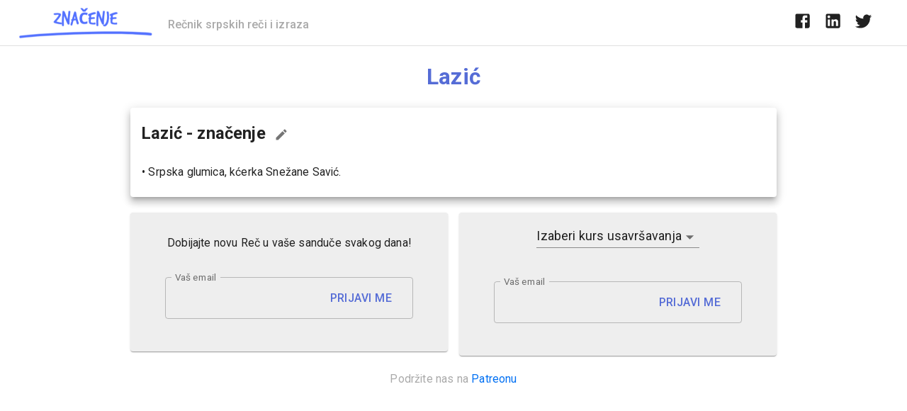

--- FILE ---
content_type: text/html; charset=utf-8
request_url: https://www.google.com/recaptcha/api2/aframe
body_size: 268
content:
<!DOCTYPE HTML><html><head><meta http-equiv="content-type" content="text/html; charset=UTF-8"></head><body><script nonce="bZ5bWRDYC12cBmn617FfWw">/** Anti-fraud and anti-abuse applications only. See google.com/recaptcha */ try{var clients={'sodar':'https://pagead2.googlesyndication.com/pagead/sodar?'};window.addEventListener("message",function(a){try{if(a.source===window.parent){var b=JSON.parse(a.data);var c=clients[b['id']];if(c){var d=document.createElement('img');d.src=c+b['params']+'&rc='+(localStorage.getItem("rc::a")?sessionStorage.getItem("rc::b"):"");window.document.body.appendChild(d);sessionStorage.setItem("rc::e",parseInt(sessionStorage.getItem("rc::e")||0)+1);localStorage.setItem("rc::h",'1768988323692');}}}catch(b){}});window.parent.postMessage("_grecaptcha_ready", "*");}catch(b){}</script></body></html>

--- FILE ---
content_type: text/css
request_url: https://znacenje.net/_next/static/css/0275f6d90e7ad339.css
body_size: 202
content:
body,html{padding:0;margin:0;font-family:-apple-system,BlinkMacSystemFont,Segoe UI,Roboto,Oxygen,Ubuntu,Cantarell,Fira Sans,Droid Sans,Helvetica Neue,sans-serif;line-height:1.6;font-size:18px}*{box-sizing:border-box}a{color:#0070f3;text-decoration:none}a:hover{text-decoration:underline}img{max-width:100%;display:block}

--- FILE ---
content_type: text/javascript
request_url: https://znacenje.net/_next/static/chunks/416-2b308a734bb819ae.js
body_size: 7776
content:
"use strict";(self.webpackChunk_N_E=self.webpackChunk_N_E||[]).push([[416],{282:function(e,t,n){var o=n(5987),r=n(7462),i=n(7294),a=n(6010),l=n(1591),c=n(9693),s=n(1810),u=n(3871),d=i.forwardRef((function(e,t){var n=e.children,l=e.classes,c=e.className,d=e.color,p=void 0===d?"default":d,f=e.component,h=void 0===f?"button":f,m=e.disabled,v=void 0!==m&&m,b=e.disableElevation,y=void 0!==b&&b,g=e.disableFocusRipple,x=void 0!==g&&g,E=e.endIcon,k=e.focusVisibleClassName,R=e.fullWidth,S=void 0!==R&&R,w=e.size,C=void 0===w?"medium":w,Z=e.startIcon,T=e.type,M=void 0===T?"button":T,z=e.variant,I=void 0===z?"text":z,F=(0,o.Z)(e,["children","classes","className","color","component","disabled","disableElevation","disableFocusRipple","endIcon","focusVisibleClassName","fullWidth","size","startIcon","type","variant"]),N=Z&&i.createElement("span",{className:(0,a.Z)(l.startIcon,l["iconSize".concat((0,u.Z)(C))])},Z),D=E&&i.createElement("span",{className:(0,a.Z)(l.endIcon,l["iconSize".concat((0,u.Z)(C))])},E);return i.createElement(s.Z,(0,r.Z)({className:(0,a.Z)(l.root,l[I],c,"inherit"===p?l.colorInherit:"default"!==p&&l["".concat(I).concat((0,u.Z)(p))],"medium"!==C&&[l["".concat(I,"Size").concat((0,u.Z)(C))],l["size".concat((0,u.Z)(C))]],y&&l.disableElevation,v&&l.disabled,S&&l.fullWidth),component:h,disabled:v,focusRipple:!x,focusVisibleClassName:(0,a.Z)(l.focusVisible,k),ref:t,type:M},F),i.createElement("span",{className:l.label},N,n,D))}));t.Z=(0,l.Z)((function(e){return{root:(0,r.Z)({},e.typography.button,{boxSizing:"border-box",minWidth:64,padding:"6px 16px",borderRadius:e.shape.borderRadius,color:e.palette.text.primary,transition:e.transitions.create(["background-color","box-shadow","border"],{duration:e.transitions.duration.short}),"&:hover":{textDecoration:"none",backgroundColor:(0,c.Fq)(e.palette.text.primary,e.palette.action.hoverOpacity),"@media (hover: none)":{backgroundColor:"transparent"},"&$disabled":{backgroundColor:"transparent"}},"&$disabled":{color:e.palette.action.disabled}}),label:{width:"100%",display:"inherit",alignItems:"inherit",justifyContent:"inherit"},text:{padding:"6px 8px"},textPrimary:{color:e.palette.primary.main,"&:hover":{backgroundColor:(0,c.Fq)(e.palette.primary.main,e.palette.action.hoverOpacity),"@media (hover: none)":{backgroundColor:"transparent"}}},textSecondary:{color:e.palette.secondary.main,"&:hover":{backgroundColor:(0,c.Fq)(e.palette.secondary.main,e.palette.action.hoverOpacity),"@media (hover: none)":{backgroundColor:"transparent"}}},outlined:{padding:"5px 15px",border:"1px solid ".concat("light"===e.palette.type?"rgba(0, 0, 0, 0.23)":"rgba(255, 255, 255, 0.23)"),"&$disabled":{border:"1px solid ".concat(e.palette.action.disabledBackground)}},outlinedPrimary:{color:e.palette.primary.main,border:"1px solid ".concat((0,c.Fq)(e.palette.primary.main,.5)),"&:hover":{border:"1px solid ".concat(e.palette.primary.main),backgroundColor:(0,c.Fq)(e.palette.primary.main,e.palette.action.hoverOpacity),"@media (hover: none)":{backgroundColor:"transparent"}}},outlinedSecondary:{color:e.palette.secondary.main,border:"1px solid ".concat((0,c.Fq)(e.palette.secondary.main,.5)),"&:hover":{border:"1px solid ".concat(e.palette.secondary.main),backgroundColor:(0,c.Fq)(e.palette.secondary.main,e.palette.action.hoverOpacity),"@media (hover: none)":{backgroundColor:"transparent"}},"&$disabled":{border:"1px solid ".concat(e.palette.action.disabled)}},contained:{color:e.palette.getContrastText(e.palette.grey[300]),backgroundColor:e.palette.grey[300],boxShadow:e.shadows[2],"&:hover":{backgroundColor:e.palette.grey.A100,boxShadow:e.shadows[4],"@media (hover: none)":{boxShadow:e.shadows[2],backgroundColor:e.palette.grey[300]},"&$disabled":{backgroundColor:e.palette.action.disabledBackground}},"&$focusVisible":{boxShadow:e.shadows[6]},"&:active":{boxShadow:e.shadows[8]},"&$disabled":{color:e.palette.action.disabled,boxShadow:e.shadows[0],backgroundColor:e.palette.action.disabledBackground}},containedPrimary:{color:e.palette.primary.contrastText,backgroundColor:e.palette.primary.main,"&:hover":{backgroundColor:e.palette.primary.dark,"@media (hover: none)":{backgroundColor:e.palette.primary.main}}},containedSecondary:{color:e.palette.secondary.contrastText,backgroundColor:e.palette.secondary.main,"&:hover":{backgroundColor:e.palette.secondary.dark,"@media (hover: none)":{backgroundColor:e.palette.secondary.main}}},disableElevation:{boxShadow:"none","&:hover":{boxShadow:"none"},"&$focusVisible":{boxShadow:"none"},"&:active":{boxShadow:"none"},"&$disabled":{boxShadow:"none"}},focusVisible:{},disabled:{},colorInherit:{color:"inherit",borderColor:"currentColor"},textSizeSmall:{padding:"4px 5px",fontSize:e.typography.pxToRem(13)},textSizeLarge:{padding:"8px 11px",fontSize:e.typography.pxToRem(15)},outlinedSizeSmall:{padding:"3px 9px",fontSize:e.typography.pxToRem(13)},outlinedSizeLarge:{padding:"7px 21px",fontSize:e.typography.pxToRem(15)},containedSizeSmall:{padding:"4px 10px",fontSize:e.typography.pxToRem(13)},containedSizeLarge:{padding:"8px 22px",fontSize:e.typography.pxToRem(15)},sizeSmall:{},sizeLarge:{},fullWidth:{width:"100%"},startIcon:{display:"inherit",marginRight:8,marginLeft:-4,"&$iconSizeSmall":{marginLeft:-2}},endIcon:{display:"inherit",marginRight:-4,marginLeft:8,"&$iconSizeSmall":{marginRight:-2}},iconSizeSmall:{"& > *:first-child":{fontSize:18}},iconSizeMedium:{"& > *:first-child":{fontSize:20}},iconSizeLarge:{"& > *:first-child":{fontSize:22}}}}),{name:"MuiButton"})(d)},1810:function(e,t,n){n.d(t,{Z:function(){return T}});var o=n(7462),r=n(5987),i=n(7294),a=n(3935),l=n(6010),c=n(3834),s=n(5192),u=n(1591),d=n(4896),p=n(1451),f=n(3366),h=n(7326),m=n(5068),v=n(220);function b(e,t){var n=Object.create(null);return e&&i.Children.map(e,(function(e){return e})).forEach((function(e){n[e.key]=function(e){return t&&(0,i.isValidElement)(e)?t(e):e}(e)})),n}function y(e,t,n){return null!=n[t]?n[t]:e.props[t]}function g(e,t,n){var o=b(e.children),r=function(e,t){function n(n){return n in t?t[n]:e[n]}e=e||{},t=t||{};var o,r=Object.create(null),i=[];for(var a in e)a in t?i.length&&(r[a]=i,i=[]):i.push(a);var l={};for(var c in t){if(r[c])for(o=0;o<r[c].length;o++){var s=r[c][o];l[r[c][o]]=n(s)}l[c]=n(c)}for(o=0;o<i.length;o++)l[i[o]]=n(i[o]);return l}(t,o);return Object.keys(r).forEach((function(a){var l=r[a];if((0,i.isValidElement)(l)){var c=a in t,s=a in o,u=t[a],d=(0,i.isValidElement)(u)&&!u.props.in;!s||c&&!d?s||!c||d?s&&c&&(0,i.isValidElement)(u)&&(r[a]=(0,i.cloneElement)(l,{onExited:n.bind(null,l),in:u.props.in,exit:y(l,"exit",e),enter:y(l,"enter",e)})):r[a]=(0,i.cloneElement)(l,{in:!1}):r[a]=(0,i.cloneElement)(l,{onExited:n.bind(null,l),in:!0,exit:y(l,"exit",e),enter:y(l,"enter",e)})}})),r}var x=Object.values||function(e){return Object.keys(e).map((function(t){return e[t]}))},E=function(e){function t(t,n){var o,r=(o=e.call(this,t,n)||this).handleExited.bind((0,h.Z)(o));return o.state={contextValue:{isMounting:!0},handleExited:r,firstRender:!0},o}(0,m.Z)(t,e);var n=t.prototype;return n.componentDidMount=function(){this.mounted=!0,this.setState({contextValue:{isMounting:!1}})},n.componentWillUnmount=function(){this.mounted=!1},t.getDerivedStateFromProps=function(e,t){var n,o,r=t.children,a=t.handleExited;return{children:t.firstRender?(n=e,o=a,b(n.children,(function(e){return(0,i.cloneElement)(e,{onExited:o.bind(null,e),in:!0,appear:y(e,"appear",n),enter:y(e,"enter",n),exit:y(e,"exit",n)})}))):g(e,r,a),firstRender:!1}},n.handleExited=function(e,t){var n=b(this.props.children);e.key in n||(e.props.onExited&&e.props.onExited(t),this.mounted&&this.setState((function(t){var n=(0,o.Z)({},t.children);return delete n[e.key],{children:n}})))},n.render=function(){var e=this.props,t=e.component,n=e.childFactory,o=(0,f.Z)(e,["component","childFactory"]),r=this.state.contextValue,a=x(this.state.children).map(n);return delete o.appear,delete o.enter,delete o.exit,null===t?i.createElement(v.Z.Provider,{value:r},a):i.createElement(v.Z.Provider,{value:r},i.createElement(t,o,a))},t}(i.Component);E.propTypes={},E.defaultProps={component:"div",childFactory:function(e){return e}};var k=E,R="undefined"===typeof window?i.useEffect:i.useLayoutEffect;var S=function(e){var t=e.classes,n=e.pulsate,o=void 0!==n&&n,r=e.rippleX,a=e.rippleY,c=e.rippleSize,u=e.in,d=e.onExited,p=void 0===d?function(){}:d,f=e.timeout,h=i.useState(!1),m=h[0],v=h[1],b=(0,l.Z)(t.ripple,t.rippleVisible,o&&t.ripplePulsate),y={width:c,height:c,top:-c/2+a,left:-c/2+r},g=(0,l.Z)(t.child,m&&t.childLeaving,o&&t.childPulsate),x=(0,s.Z)(p);return R((function(){if(!u){v(!0);var e=setTimeout(x,f);return function(){clearTimeout(e)}}}),[x,u,f]),i.createElement("span",{className:b,style:y},i.createElement("span",{className:g}))},w=i.forwardRef((function(e,t){var n=e.center,a=void 0!==n&&n,c=e.classes,s=e.className,u=(0,r.Z)(e,["center","classes","className"]),d=i.useState([]),f=d[0],h=d[1],m=i.useRef(0),v=i.useRef(null);i.useEffect((function(){v.current&&(v.current(),v.current=null)}),[f]);var b=i.useRef(!1),y=i.useRef(null),g=i.useRef(null),x=i.useRef(null);i.useEffect((function(){return function(){clearTimeout(y.current)}}),[]);var E=i.useCallback((function(e){var t=e.pulsate,n=e.rippleX,o=e.rippleY,r=e.rippleSize,a=e.cb;h((function(e){return[].concat((0,p.Z)(e),[i.createElement(S,{key:m.current,classes:c,timeout:550,pulsate:t,rippleX:n,rippleY:o,rippleSize:r})])})),m.current+=1,v.current=a}),[c]),R=i.useCallback((function(){var e=arguments.length>0&&void 0!==arguments[0]?arguments[0]:{},t=arguments.length>1&&void 0!==arguments[1]?arguments[1]:{},n=arguments.length>2?arguments[2]:void 0,o=t.pulsate,r=void 0!==o&&o,i=t.center,l=void 0===i?a||t.pulsate:i,c=t.fakeElement,s=void 0!==c&&c;if("mousedown"===e.type&&b.current)b.current=!1;else{"touchstart"===e.type&&(b.current=!0);var u,d,p,f=s?null:x.current,h=f?f.getBoundingClientRect():{width:0,height:0,left:0,top:0};if(l||0===e.clientX&&0===e.clientY||!e.clientX&&!e.touches)u=Math.round(h.width/2),d=Math.round(h.height/2);else{var m=e.touches?e.touches[0]:e,v=m.clientX,k=m.clientY;u=Math.round(v-h.left),d=Math.round(k-h.top)}if(l)(p=Math.sqrt((2*Math.pow(h.width,2)+Math.pow(h.height,2))/3))%2===0&&(p+=1);else{var R=2*Math.max(Math.abs((f?f.clientWidth:0)-u),u)+2,S=2*Math.max(Math.abs((f?f.clientHeight:0)-d),d)+2;p=Math.sqrt(Math.pow(R,2)+Math.pow(S,2))}e.touches?null===g.current&&(g.current=function(){E({pulsate:r,rippleX:u,rippleY:d,rippleSize:p,cb:n})},y.current=setTimeout((function(){g.current&&(g.current(),g.current=null)}),80)):E({pulsate:r,rippleX:u,rippleY:d,rippleSize:p,cb:n})}}),[a,E]),w=i.useCallback((function(){R({},{pulsate:!0})}),[R]),C=i.useCallback((function(e,t){if(clearTimeout(y.current),"touchend"===e.type&&g.current)return e.persist(),g.current(),g.current=null,void(y.current=setTimeout((function(){C(e,t)})));g.current=null,h((function(e){return e.length>0?e.slice(1):e})),v.current=t}),[]);return i.useImperativeHandle(t,(function(){return{pulsate:w,start:R,stop:C}}),[w,R,C]),i.createElement("span",(0,o.Z)({className:(0,l.Z)(c.root,s),ref:x},u),i.createElement(k,{component:null,exit:!0},f))})),C=(0,u.Z)((function(e){return{root:{overflow:"hidden",pointerEvents:"none",position:"absolute",zIndex:0,top:0,right:0,bottom:0,left:0,borderRadius:"inherit"},ripple:{opacity:0,position:"absolute"},rippleVisible:{opacity:.3,transform:"scale(1)",animation:"$enter ".concat(550,"ms ").concat(e.transitions.easing.easeInOut)},ripplePulsate:{animationDuration:"".concat(e.transitions.duration.shorter,"ms")},child:{opacity:1,display:"block",width:"100%",height:"100%",borderRadius:"50%",backgroundColor:"currentColor"},childLeaving:{opacity:0,animation:"$exit ".concat(550,"ms ").concat(e.transitions.easing.easeInOut)},childPulsate:{position:"absolute",left:0,top:0,animation:"$pulsate 2500ms ".concat(e.transitions.easing.easeInOut," 200ms infinite")},"@keyframes enter":{"0%":{transform:"scale(0)",opacity:.1},"100%":{transform:"scale(1)",opacity:.3}},"@keyframes exit":{"0%":{opacity:1},"100%":{opacity:0}},"@keyframes pulsate":{"0%":{transform:"scale(1)"},"50%":{transform:"scale(0.92)"},"100%":{transform:"scale(1)"}}}}),{flip:!1,name:"MuiTouchRipple"})(i.memo(w)),Z=i.forwardRef((function(e,t){var n=e.action,u=e.buttonRef,p=e.centerRipple,f=void 0!==p&&p,h=e.children,m=e.classes,v=e.className,b=e.component,y=void 0===b?"button":b,g=e.disabled,x=void 0!==g&&g,E=e.disableRipple,k=void 0!==E&&E,R=e.disableTouchRipple,S=void 0!==R&&R,w=e.focusRipple,Z=void 0!==w&&w,T=e.focusVisibleClassName,M=e.onBlur,z=e.onClick,I=e.onFocus,F=e.onFocusVisible,N=e.onKeyDown,D=e.onKeyUp,L=e.onMouseDown,P=e.onMouseLeave,V=e.onMouseUp,O=e.onTouchEnd,B=e.onTouchMove,A=e.onTouchStart,$=e.onDragLeave,K=e.tabIndex,W=void 0===K?0:K,q=e.TouchRippleProps,j=e.type,H=void 0===j?"button":j,X=(0,r.Z)(e,["action","buttonRef","centerRipple","children","classes","className","component","disabled","disableRipple","disableTouchRipple","focusRipple","focusVisibleClassName","onBlur","onClick","onFocus","onFocusVisible","onKeyDown","onKeyUp","onMouseDown","onMouseLeave","onMouseUp","onTouchEnd","onTouchMove","onTouchStart","onDragLeave","tabIndex","TouchRippleProps","type"]),Y=i.useRef(null);var U=i.useRef(null),_=i.useState(!1),G=_[0],J=_[1];x&&G&&J(!1);var Q=(0,d.Z)(),ee=Q.isFocusVisible,te=Q.onBlurVisible,ne=Q.ref;function oe(e,t){var n=arguments.length>2&&void 0!==arguments[2]?arguments[2]:S;return(0,s.Z)((function(o){return t&&t(o),!n&&U.current&&U.current[e](o),!0}))}i.useImperativeHandle(n,(function(){return{focusVisible:function(){J(!0),Y.current.focus()}}}),[]),i.useEffect((function(){G&&Z&&!k&&U.current.pulsate()}),[k,Z,G]);var re=oe("start",L),ie=oe("stop",$),ae=oe("stop",V),le=oe("stop",(function(e){G&&e.preventDefault(),P&&P(e)})),ce=oe("start",A),se=oe("stop",O),ue=oe("stop",B),de=oe("stop",(function(e){G&&(te(e),J(!1)),M&&M(e)}),!1),pe=(0,s.Z)((function(e){Y.current||(Y.current=e.currentTarget),ee(e)&&(J(!0),F&&F(e)),I&&I(e)})),fe=function(){var e=a.findDOMNode(Y.current);return y&&"button"!==y&&!("A"===e.tagName&&e.href)},he=i.useRef(!1),me=(0,s.Z)((function(e){Z&&!he.current&&G&&U.current&&" "===e.key&&(he.current=!0,e.persist(),U.current.stop(e,(function(){U.current.start(e)}))),e.target===e.currentTarget&&fe()&&" "===e.key&&e.preventDefault(),N&&N(e),e.target===e.currentTarget&&fe()&&"Enter"===e.key&&!x&&(e.preventDefault(),z&&z(e))})),ve=(0,s.Z)((function(e){Z&&" "===e.key&&U.current&&G&&!e.defaultPrevented&&(he.current=!1,e.persist(),U.current.stop(e,(function(){U.current.pulsate(e)}))),D&&D(e),z&&e.target===e.currentTarget&&fe()&&" "===e.key&&!e.defaultPrevented&&z(e)})),be=y;"button"===be&&X.href&&(be="a");var ye={};"button"===be?(ye.type=H,ye.disabled=x):("a"===be&&X.href||(ye.role="button"),ye["aria-disabled"]=x);var ge=(0,c.Z)(u,t),xe=(0,c.Z)(ne,Y),Ee=(0,c.Z)(ge,xe),ke=i.useState(!1),Re=ke[0],Se=ke[1];i.useEffect((function(){Se(!0)}),[]);var we=Re&&!k&&!x;return i.createElement(be,(0,o.Z)({className:(0,l.Z)(m.root,v,G&&[m.focusVisible,T],x&&m.disabled),onBlur:de,onClick:z,onFocus:pe,onKeyDown:me,onKeyUp:ve,onMouseDown:re,onMouseLeave:le,onMouseUp:ae,onDragLeave:ie,onTouchEnd:se,onTouchMove:ue,onTouchStart:ce,ref:Ee,tabIndex:x?-1:W},ye,X),h,we?i.createElement(C,(0,o.Z)({ref:U,center:f},q)):null)})),T=(0,u.Z)({root:{display:"inline-flex",alignItems:"center",justifyContent:"center",position:"relative",WebkitTapHighlightColor:"transparent",backgroundColor:"transparent",outline:0,border:0,margin:0,borderRadius:0,padding:0,cursor:"pointer",userSelect:"none",verticalAlign:"middle","-moz-appearance":"none","-webkit-appearance":"none",textDecoration:"none",color:"inherit","&::-moz-focus-inner":{borderStyle:"none"},"&$disabled":{pointerEvents:"none",cursor:"default"},"@media print":{colorAdjust:"exact"}},disabled:{},focusVisible:{}},{name:"MuiButtonBase"})(Z)},1268:function(e,t,n){n.d(t,{Z:function(){return M}});var o=n(5987),r=n(7462),i=n(7294),a=n(3935),l=n(159),c=n(3869),s=n(626),u=n(6234),d=n(2568),p=n(3834),f=n(5192),h=n(2781);var m=n(3144),v=n(1451),b=n(5840),y=n(713);function g(e,t){t?e.setAttribute("aria-hidden","true"):e.removeAttribute("aria-hidden")}function x(e){return parseInt(window.getComputedStyle(e)["padding-right"],10)||0}function E(e,t,n){var o=arguments.length>3&&void 0!==arguments[3]?arguments[3]:[],r=arguments.length>4?arguments[4]:void 0,i=[t,n].concat((0,v.Z)(o)),a=["TEMPLATE","SCRIPT","STYLE"];[].forEach.call(e.children,(function(e){1===e.nodeType&&-1===i.indexOf(e)&&-1===a.indexOf(e.tagName)&&g(e,r)}))}function k(e,t){var n=-1;return e.some((function(e,o){return!!t(e)&&(n=o,!0)})),n}function R(e,t){var n,o=[],r=[],i=e.container;if(!t.disableScrollLock){if(function(e){var t=(0,s.Z)(e);return t.body===e?(0,y.Z)(t).innerWidth>t.documentElement.clientWidth:e.scrollHeight>e.clientHeight}(i)){var a=(0,b.Z)();o.push({value:i.style.paddingRight,key:"padding-right",el:i}),i.style["padding-right"]="".concat(x(i)+a,"px"),n=(0,s.Z)(i).querySelectorAll(".mui-fixed"),[].forEach.call(n,(function(e){r.push(e.style.paddingRight),e.style.paddingRight="".concat(x(e)+a,"px")}))}var l=i.parentElement,c="HTML"===l.nodeName&&"scroll"===window.getComputedStyle(l)["overflow-y"]?l:i;o.push({value:c.style.overflow,key:"overflow",el:c}),c.style.overflow="hidden"}return function(){n&&[].forEach.call(n,(function(e,t){r[t]?e.style.paddingRight=r[t]:e.style.removeProperty("padding-right")})),o.forEach((function(e){var t=e.value,n=e.el,o=e.key;t?n.style.setProperty(o,t):n.style.removeProperty(o)}))}}var S=function(){function e(){!function(e,t){if(!(e instanceof t))throw new TypeError("Cannot call a class as a function")}(this,e),this.modals=[],this.containers=[]}return(0,m.Z)(e,[{key:"add",value:function(e,t){var n=this.modals.indexOf(e);if(-1!==n)return n;n=this.modals.length,this.modals.push(e),e.modalRef&&g(e.modalRef,!1);var o=function(e){var t=[];return[].forEach.call(e.children,(function(e){e.getAttribute&&"true"===e.getAttribute("aria-hidden")&&t.push(e)})),t}(t);E(t,e.mountNode,e.modalRef,o,!0);var r=k(this.containers,(function(e){return e.container===t}));return-1!==r?(this.containers[r].modals.push(e),n):(this.containers.push({modals:[e],container:t,restore:null,hiddenSiblingNodes:o}),n)}},{key:"mount",value:function(e,t){var n=k(this.containers,(function(t){return-1!==t.modals.indexOf(e)})),o=this.containers[n];o.restore||(o.restore=R(o,t))}},{key:"remove",value:function(e){var t=this.modals.indexOf(e);if(-1===t)return t;var n=k(this.containers,(function(t){return-1!==t.modals.indexOf(e)})),o=this.containers[n];if(o.modals.splice(o.modals.indexOf(e),1),this.modals.splice(t,1),0===o.modals.length)o.restore&&o.restore(),e.modalRef&&g(e.modalRef,!0),E(o.container,e.mountNode,e.modalRef,o.hiddenSiblingNodes,!1),this.containers.splice(n,1);else{var r=o.modals[o.modals.length-1];r.modalRef&&g(r.modalRef,!1)}return t}},{key:"isTopModal",value:function(e){return this.modals.length>0&&this.modals[this.modals.length-1]===e}}]),e}();var w=function(e){var t=e.children,n=e.disableAutoFocus,o=void 0!==n&&n,r=e.disableEnforceFocus,l=void 0!==r&&r,c=e.disableRestoreFocus,u=void 0!==c&&c,d=e.getDoc,f=e.isEnabled,h=e.open,m=i.useRef(),v=i.useRef(null),b=i.useRef(null),y=i.useRef(),g=i.useRef(null),x=i.useCallback((function(e){g.current=a.findDOMNode(e)}),[]),E=(0,p.Z)(t.ref,x),k=i.useRef();return i.useEffect((function(){k.current=h}),[h]),!k.current&&h&&"undefined"!==typeof window&&(y.current=d().activeElement),i.useEffect((function(){if(h){var e=(0,s.Z)(g.current);o||!g.current||g.current.contains(e.activeElement)||(g.current.hasAttribute("tabIndex")||g.current.setAttribute("tabIndex",-1),g.current.focus());var t=function(){null!==g.current&&(e.hasFocus()&&!l&&f()&&!m.current?g.current&&!g.current.contains(e.activeElement)&&g.current.focus():m.current=!1)},n=function(t){!l&&f()&&9===t.keyCode&&e.activeElement===g.current&&(m.current=!0,t.shiftKey?b.current.focus():v.current.focus())};e.addEventListener("focus",t,!0),e.addEventListener("keydown",n,!0);var r=setInterval((function(){t()}),50);return function(){clearInterval(r),e.removeEventListener("focus",t,!0),e.removeEventListener("keydown",n,!0),u||(y.current&&y.current.focus&&y.current.focus(),y.current=null)}}}),[o,l,u,f,h]),i.createElement(i.Fragment,null,i.createElement("div",{tabIndex:0,ref:v,"data-test":"sentinelStart"}),i.cloneElement(t,{ref:E}),i.createElement("div",{tabIndex:0,ref:b,"data-test":"sentinelEnd"}))},C={root:{zIndex:-1,position:"fixed",right:0,bottom:0,top:0,left:0,backgroundColor:"rgba(0, 0, 0, 0.5)",WebkitTapHighlightColor:"transparent"},invisible:{backgroundColor:"transparent"}},Z=i.forwardRef((function(e,t){var n=e.invisible,a=void 0!==n&&n,l=e.open,c=(0,o.Z)(e,["invisible","open"]);return l?i.createElement("div",(0,r.Z)({"aria-hidden":!0,ref:t},c,{style:(0,r.Z)({},C.root,a?C.invisible:{},c.style)})):null}));var T=new S,M=i.forwardRef((function(e,t){var n=(0,l.Z)(),m=(0,c.Z)({name:"MuiModal",props:(0,r.Z)({},e),theme:n}),v=m.BackdropComponent,b=void 0===v?Z:v,y=m.BackdropProps,x=m.children,E=m.closeAfterTransition,k=void 0!==E&&E,R=m.container,S=m.disableAutoFocus,C=void 0!==S&&S,M=m.disableBackdropClick,z=void 0!==M&&M,I=m.disableEnforceFocus,F=void 0!==I&&I,N=m.disableEscapeKeyDown,D=void 0!==N&&N,L=m.disablePortal,P=void 0!==L&&L,V=m.disableRestoreFocus,O=void 0!==V&&V,B=m.disableScrollLock,A=void 0!==B&&B,$=m.hideBackdrop,K=void 0!==$&&$,W=m.keepMounted,q=void 0!==W&&W,j=m.manager,H=void 0===j?T:j,X=m.onBackdropClick,Y=m.onClose,U=m.onEscapeKeyDown,_=m.onRendered,G=m.open,J=(0,o.Z)(m,["BackdropComponent","BackdropProps","children","closeAfterTransition","container","disableAutoFocus","disableBackdropClick","disableEnforceFocus","disableEscapeKeyDown","disablePortal","disableRestoreFocus","disableScrollLock","hideBackdrop","keepMounted","manager","onBackdropClick","onClose","onEscapeKeyDown","onRendered","open"]),Q=i.useState(!0),ee=Q[0],te=Q[1],ne=i.useRef({}),oe=i.useRef(null),re=i.useRef(null),ie=(0,p.Z)(re,t),ae=function(e){return!!e.children&&e.children.props.hasOwnProperty("in")}(m),le=function(){return(0,s.Z)(oe.current)},ce=function(){return ne.current.modalRef=re.current,ne.current.mountNode=oe.current,ne.current},se=function(){H.mount(ce(),{disableScrollLock:A}),re.current.scrollTop=0},ue=(0,f.Z)((function(){var e=function(e){return e="function"===typeof e?e():e,a.findDOMNode(e)}(R)||le().body;H.add(ce(),e),re.current&&se()})),de=i.useCallback((function(){return H.isTopModal(ce())}),[H]),pe=(0,f.Z)((function(e){oe.current=e,e&&(_&&_(),G&&de()?se():g(re.current,!0))})),fe=i.useCallback((function(){H.remove(ce())}),[H]);if(i.useEffect((function(){return function(){fe()}}),[fe]),i.useEffect((function(){G?ue():ae&&k||fe()}),[G,fe,ae,k,ue]),!q&&!G&&(!ae||ee))return null;var he=function(e){return{root:{position:"fixed",zIndex:e.zIndex.modal,right:0,bottom:0,top:0,left:0},hidden:{visibility:"hidden"}}}(n||{zIndex:h.Z}),me={};return void 0===x.props.tabIndex&&(me.tabIndex=x.props.tabIndex||"-1"),ae&&(me.onEnter=(0,d.Z)((function(){te(!1)}),x.props.onEnter),me.onExited=(0,d.Z)((function(){te(!0),k&&fe()}),x.props.onExited)),i.createElement(u.Z,{ref:pe,container:R,disablePortal:P},i.createElement("div",(0,r.Z)({ref:ie,onKeyDown:function(e){"Escape"===e.key&&de()&&(U&&U(e),D||(e.stopPropagation(),Y&&Y(e,"escapeKeyDown")))},role:"presentation"},J,{style:(0,r.Z)({},he.root,!G&&ee?he.hidden:{},J.style)}),K?null:i.createElement(b,(0,r.Z)({open:G,onClick:function(e){e.target===e.currentTarget&&(X&&X(e),!z&&Y&&Y(e,"backdropClick"))}},y)),i.createElement(w,{disableEnforceFocus:F,disableAutoFocus:C,disableRestoreFocus:O,getDoc:le,isEnabled:de,open:G},i.cloneElement(x,me))))}))},5840:function(e,t,n){function o(){var e=document.createElement("div");e.style.width="99px",e.style.height="99px",e.style.position="absolute",e.style.top="-9999px",e.style.overflow="scroll",document.body.appendChild(e);var t=e.offsetWidth-e.clientWidth;return document.body.removeChild(e),t}n.d(t,{Z:function(){return o}})}}]);

--- FILE ---
content_type: text/javascript
request_url: https://znacenje.net/_next/static/chunks/pages/rec/%5B...slug%5D-c789b12f341af666.js
body_size: 2900
content:
(self.webpackChunk_N_E=self.webpackChunk_N_E||[]).push([[844],{9067:function(e,n,t){"use strict";var r=t(5318),i=t(862);n.Z=void 0;var o=i(t(7294)),a=(0,r(t(2108)).default)(o.createElement("path",{d:"M3 17.25V21h3.75L17.81 9.94l-3.75-3.75L3 17.25zM20.71 7.04c.39-.39.39-1.02 0-1.41l-2.34-2.34a.9959.9959 0 00-1.41 0l-1.83 1.83 3.75 3.75 1.83-1.83z"}),"Edit");n.Z=a},2834:function(e,n,t){(window.__NEXT_P=window.__NEXT_P||[]).push(["/rec/[...slug]",function(){return t(7578)}])},7578:function(e,n,t){"use strict";t.r(n),t.d(n,{__N_SSG:function(){return D},default:function(){return I}});var r=t(5893),i=(t(9008),t(7294)),o=t(8016),a=t(1749),s=t(253),c=t(8463),u=t(9912),l=t(2318),d=t(7812),m=t(9067),f=t(7244),h=t(5697),p=t.n(h),g=t(3579),j=t(6083),b=t(9525),x=t(6856),v=t(4073),y=t(8936),Z=t(282),w=t(2930);function P(e){if(void 0===e)throw new ReferenceError("this hasn't been initialised - super() hasn't been called");return e}function S(e,n){for(var t=0;t<n.length;t++){var r=n[t];r.enumerable=r.enumerable||!1,r.configurable=!0,"value"in r&&(r.writable=!0),Object.defineProperty(e,r.key,r)}}function E(e,n,t){return n in e?Object.defineProperty(e,n,{value:t,enumerable:!0,configurable:!0,writable:!0}):e[n]=t,e}function C(e){return(C=Object.setPrototypeOf?Object.getPrototypeOf:function(e){return e.__proto__||Object.getPrototypeOf(e)})(e)}function _(e,n){return!n||"object"!==k(n)&&"function"!==typeof n?P(e):n}function M(e,n){return(M=Object.setPrototypeOf||function(e,n){return e.__proto__=n,e})(e,n)}var k=function(e){return e&&"undefined"!==typeof Symbol&&e.constructor===Symbol?"symbol":typeof e};function O(e){var n=function(){if("undefined"===typeof Reflect||!Reflect.construct)return!1;if(Reflect.construct.sham)return!1;if("function"===typeof Proxy)return!0;try{return Boolean.prototype.valueOf.call(Reflect.construct(Boolean,[],(function(){}))),!0}catch(e){return!1}}();return function(){var t,r=C(e);if(n){var i=C(this).constructor;t=Reflect.construct(r,arguments,i)}else t=r.apply(this,arguments);return _(this,t)}}var R=function(e){!function(e,n){if("function"!==typeof n&&null!==n)throw new TypeError("Super expression must either be null or a function");e.prototype=Object.create(n&&n.prototype,{constructor:{value:e,writable:!0,configurable:!0}}),n&&M(e,n)}(a,e);var n,t,i,o=O(a);function a(e){var n;return function(e,n){if(!(e instanceof n))throw new TypeError("Cannot call a class as a function")}(this,a),E(P(n=o.call(this,e)),"handleInputChange",(function(e){n.setState(E({},e.target.name,e.target.value))})),E(P(n),"handleConfirm",(function(e){n.validate((function(){n.state.newMeaningError||n.setState({submitting:!0},(function(){var e=n.state,t=e.termPath,r={subject:"ZnacenjeNet - Predlog izmene",name:"Predlog izmene - "+t,termPath:t,currentMeaning:e.currentMeaning,newMeaning:e.newMeaning},i=Object.keys(r).map((function(e){return encodeURIComponent(e)+"="+encodeURIComponent(r[e])})).join("&");fetch("https://app.99inbound.com/api/e/nYljU4jp",{method:"POST",headers:{"Content-Type":"application/x-www-form-urlencoded;charset=UTF-8"},body:i}).then((function(e){return n.setState({submitting:!1,submittingError:!1,submittingSuccess:!0},(function(){return(0,w.j)("general-suggesteditdlg-submitsuccess","Send Suggest edit term dialog submit success")}))})).catch((function(e){return n.setState({submitting:!1,submittingError:!0},(function(){return(0,w.j)("general-suggesteditdlg-submiterror","Send Suggest edit term dialog submit error")}))}))}))}))})),E(P(n),"handleSubmitErrorClose",(function(e){n.setState({submittingError:!1})})),n.state={termPath:e.termPath,currentMeaning:e.currentMeaning,newMeaning:e.currentMeaning,newMeaningError:!1,submitting:!1,submittingError:!1,submittingSuccess:!1},n}return n=a,(t=[{key:"validate",value:function(e){this.setState((function(e){return{newMeaningError:""===e.newMeaning}}),e)}},{key:"render",value:function(){var e=this.props,n=e.open,t=e.onClose,i=this.state,o=(i.currentMeaning,i.newMeaning),a=i.newMeaningError,s=i.submitting,c=i.submittingError,u=i.submittingSuccess;return(0,r.jsxs)(g.Z,{open:n,fullWidth:!0,maxWidth:"xs","aria-labelledby":"feedback-dialog-title",onClose:t,children:[(0,r.jsx)(j.Z,{id:"feedback-dialog-title",children:"Predlo\u017ei izmenu"}),(0,r.jsxs)(b.Z,{children:[c&&(0,r.jsx)(y.Z,{severity:"error",sx:{marginBottom:"8px"},onClose:this.handleSubmitErrorClose,children:"Do\u0161lo je do gre\u0161ke, molimo vas poku\u0161ajte ponovo."}),u?(0,r.jsx)(y.Z,{severity:"success",sx:{marginBottom:"8px"},children:"Hvala vam na doprinosu!"}):(0,r.jsx)(r.Fragment,{children:(0,r.jsx)(v.Z,{fullWidth:!0,size:"small",variant:"filled",label:"Zna\u010denje",multiline:!0,minRows:4,margin:"normal",placeholder:"Predlo\u017eite zna\u010denje re\u010di.",name:"newMeaning",value:o,error:a,onChange:this.handleInputChange})})]}),(0,r.jsx)(x.Z,{children:u?(0,r.jsx)(Z.Z,{color:"primary",onClick:t,children:"Zatvori"}):(0,r.jsxs)(r.Fragment,{children:[(0,r.jsx)(Z.Z,{color:"primary",onClick:t,children:"Otka\u017ei"}),(0,r.jsx)(Z.Z,{color:"primary",disabled:s,onClick:this.handleConfirm,children:"Po\u0161alji"})]})})]})}}])&&S(n.prototype,t),i&&S(n,i),a}(i.PureComponent);E(R,"propTypes",{open:p().bool.isRequired,onClose:p().func.isRequired,termPath:p().string.isRequired,currentMeaning:p().string.isRequired});var z=R,T=t(7609),N=t(4934),q=t(5291);function B(e){switch(e){case"adjective":return"pridev";case"noun":return"imenica";case"verb":return"glagol";default:return""}}var D=!0;function I(e){var n=e.page,t=(0,i.useState)(!1),h=t[0],p=t[1];if(void 0===n)return(0,r.jsx)("div",{});var g=null!==n.metaDescription?n.metaDescription:"Re\u010d ".concat(n.term," - definicija i zna\u010denje sa primerom upotrebe u praksi. Zna\u010denje re\u010di ").concat(n.term,": ").concat(n.meaning.toString().substring(0,25),"...");return(0,r.jsxs)(o.Z,{pageTitle:n.term,metaDescription:g,children:[(0,r.jsx)("h1",{style:{textAlign:"center",color:q.Z.palette.primary.main},children:n.term}),(0,r.jsx)(s.Z,{children:(0,r.jsx)(c.Z,{raised:!0,children:(0,r.jsxs)(u.Z,{children:[(0,r.jsxs)("h2",{style:{marginTop:0},children:[n.term," - zna\u010denje",(0,r.jsx)(d.Z,{"aria-label":"Predlo\u017ei izmenu...",onClick:function(e){p(!0)},children:(0,r.jsx)(m.Z,{style:{fontSize:20}})})]}),(0,r.jsx)("i",{children:(0,r.jsx)(l.Z,{color:"textSecondary",variant:"caption",children:B(n.termType)})}),(0,r.jsx)("ul",{children:n.meaning.map((function(e,n){return(0,r.jsxs)("li",{children:[" \u2022 ",e]},n)}))})]})})}),n.usageExamples&&n.usageExamples.length>0&&(0,r.jsxs)(s.Z,{mt:10,children:[(0,r.jsx)("h2",{children:"Primeri upotrebe"}),(0,r.jsx)("p",{children:n.usage}),"Primeri:",(0,r.jsx)("ul",{children:n.usageExamples.map((function(e,n){return(0,r.jsxs)("li",{children:[" \u2022 ",e]},n)}))})]}),n.variations&&n.variations.length>0&&(0,r.jsxs)(s.Z,{children:[(0,r.jsx)("h2",{children:"Varijacije izraza"}),(0,r.jsx)("ul",{children:n.variations.map((function(e,n){return(0,r.jsxs)("li",{children:[" \u2022 ",e]},n)}))})]}),(0,r.jsx)("br",{}),(0,r.jsxs)(a.Z,{container:!0,spacing:2,children:[(0,r.jsx)(a.Z,{item:!0,xs:12,sm:6,children:(0,r.jsx)(T.Z,{})}),(0,r.jsx)(a.Z,{item:!0,xs:12,sm:6,children:(0,r.jsx)(N.Z,{})})]}),(0,r.jsx)("br",{}),(0,r.jsx)(f.Z,{}),(0,r.jsx)("br",{}),(0,r.jsx)(s.Z,{mt:20}),h&&(0,r.jsx)(z,{open:h,onClose:function(e){p(!1)},currentMeaning:n.meaning.join("\n"),termPath:n.path})]})}}},function(e){e.O(0,[777,416,73,66,281,16,793,774,888,179],(function(){return n=2834,e(e.s=n);var n}));var n=e.O();_N_E=n}]);